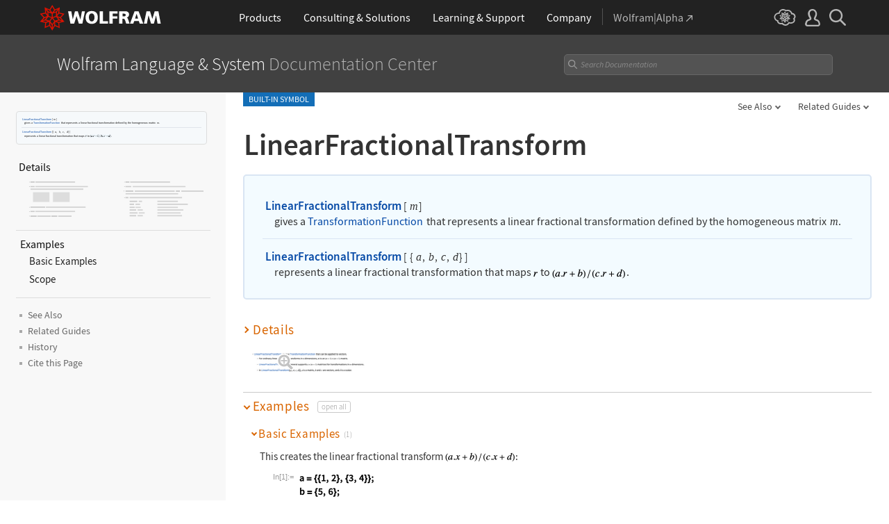

--- FILE ---
content_type: text/html
request_url: https://reference.wolframcloud.com/language-assets-v2/js/clipboard/2.0/output-template.html
body_size: 325
content:
<div class="clipboard-table [[separate]]">
    <div>
        <div class="clipboard-cell"><span class="clipboard-num">[[out]]</span><span class="arrow-after">[[outNum]]</span></div>
        <div class="clipboard-img"><a href="[[outLink]]" target="_blank"><img src="[[outSrc]]" alt="" loading="lazy" width="[[outWidth]]" height="[[outHeight]]" data-src="[[outDataSrc]]"></a></div>
    </div>
</div>